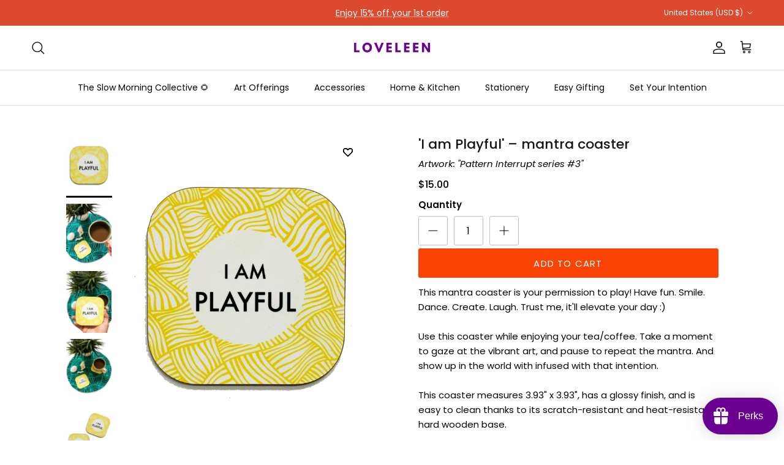

--- FILE ---
content_type: text/css
request_url: https://cdn.notify-me.io/static/sdk/styles.css?v=Thu,%2022%20Jan%202026%2011:58:51%20GMT
body_size: 1942
content:
.flexContainer {
  align-items: center;
  display: flex;
}

.noWrapFlexContainer {
  align-items: center;
  display: flex;
  flex-wrap: nowrap;
}

.notifyButtonStyle {
  cursor: pointer !important;
  margin: 10px 0;
  padding-left: 10px;
  padding-right: 10px;
  position: relative;
  text-align: center;
  white-space: normal;
  width: 100%;
  z-index: 1;
}

.submitButtonStyle {
  border-radius: 10px !important;
  width: 100% !important;
}

.inputStyle {
  border: 1px solid #8a8a8a;
  border-radius: 8px;
  box-sizing: border-box;
  height: 32px;
  margin: 0 !important;
  outline: none;
  padding: 0 10px;
  transition: all 0.4s;
  -webkit-transition: all 0.4s;
  width: 100%;
}

.errorStyle {
  color: red;
  font-size: 13px;
  margin-top: 0;
}

.modalIconStyle {
  margin-right: 10px;
  height: 24px;
  width: 24px;
}

.formTitleStyle {
  color: #202223;
  font-size: 16px !important;
  font-weight: 600;
  line-height: 24px !important;
  margin-bottom: 20px;
  margin-top: 0 !important;
  padding: 0 !important;
}

.fieldLabelStyle {
  display: flex;
  align-items: center;
  margin-bottom: 2px;
}

.fieldCheckboxStyle {
  height: 16px !important;
  margin: 0 !important;
  width: 16px !important;
  min-width: 16px !important;
  -webkit-appearance: auto !important;
  display: block !important;
}

.fieldLabelTextStyle.pushLabelTextStyle {
  padding-left: 5px !important;
}

.agreementCheckboxStyle {
  height: 16px !important;
  width: 16px !important;
  margin: 0 !important;
  min-width: 16px !important;
  -webkit-appearance: auto !important;
  display: block !important;
}

.fieldLabelTextStyle {
  color: #303030;
  font-size: 13px !important;
  font-weight: 400;
  line-height: 20px !important;
  padding: 0 !important;
  margin: 0 !important;
}

.channelWrapperStyle {
  margin-bottom: 12px;
}

.modalDescriptionStyle {
  color: #182036;
  font-size: 14px;
  margin-bottom: 10px;
  margin-top: 0;
}

.modalWrapperStyle {
  background-color: rgba(0, 0, 0, 0.7);
  height: 100vh;
  overflow: auto;
  position: fixed;
  right: 0;
  top: 0;
  transition: all 0.4s;
  -webkit-transition: all 0.4s;
  width: 100%;
  z-index: 2147483646;
}

.modalBoxStyle {
  background-color: #fff;
  border-radius: 12px;
  margin: 0 auto 300px;
  position: absolute;
  right: 50%;
  top: 50%;
  width: 375px;
  transition: all 0.4s;
  -webkit-transition: all 0.4s;
  transform: translate(50%, -50%);
  -webkit-transform: translate(50%, -50%);
  -moz-transform: translate(50%, -50%);
  -o-transform: translate(50%, -50%);
  -ms-transform: translate(50%, -50%);
}

.modalBoxUpperSectionStyle,
.modalBoxLowerSectionStyle {
  overflow: hidden;
  padding: 15px 20px;
}

.modalBoxLowerSectionStyle {
  background-color: #f6f6f7;
  border-radius: 0 0 12px 12px;
  padding: 15px 20px;
}

.modalCloseButtonStyle {
  cursor: pointer;
  position: absolute;
  right: 20px;
  top: 20px;
  height: 14px !important;
  width: 14px !important;
}

.brandingStyle {
  display: flex;
  justify-content: center;
  align-items: center;
  font-size: 12px;
  line-height: 15px;
  margin-bottom: 0;
  text-align: center;
  color: #182036;
}

.selectBoxStyle {
  background: #fff;
  border: 1px solid #8a8a8a;
  border-radius: 8px;
  height: 32px;
  margin-bottom: 10px;
  padding: 0 0 0 5px;
  width: 100%;
}

.agreementTextLabelStyle {
  align-items: center;
  color: #303030;
  display: flex;
  font-size: 13px;
  font-weight: 400;
  line-height: 20px !important;
  margin: 5px 0 10px;
}

.floatButtonStyle {
  border-radius: 5px 5px 0px 0px;
  top: 50%;
  width: 300px;
  position: fixed !important;
  right: 8px;
  z-index: 2147483645;
  padding: 10px 20px;
  font-size: 14px;
  cursor: pointer !important;
  font-weight: bold;
  margin: 0;
  height: 50px;
  transform: translate(45%, -50%) rotate(-90deg);
  -webkit-transform: translate(45%, -50%) rotate(-90deg);
  -moz-transform: translate(45%, -50%) rotate(-90deg);
  -o-transform: translate(45%, -50%) rotate(-90deg);
  -ms-transform: translate(45%, -50%) rotate(-90deg);
}

.toastStyle {
  border-radius: 8px;
  font-size: 13px;
  line-height: 20px;
  padding: 15px 30px 15px 45px;
  position: fixed;
  right: 15px;
  bottom: 15px;
  width: 355px;
  z-index: 2147483646;
}

.toastCheckIcon {
  position: absolute;
  left: 15px;
  top: 50%;
  transform: translateY(-50%);
  -webkit-transform: translateY(-50%);
  -moz-transform: translateY(-50%);
  -o-transform: translateY(-50%);
  -ms-transform: translateY(-50%);
}

.livePreviewOverlayStyle {
  content: '';
  height: 100%;
  position: fixed;
  right: 0;
  top: 0;
  width: 100%;
  z-index: 2147483647;
}

.hengam-product-price-wrapper {
  display: flex !important;
  align-items: center !important;
  flex-wrap: wrap !important;
}

.hengam-product-price-wrapper .hengam-pre-discount-price {
  text-decoration: line-through !important;
  padding-right: 10px;
}

.hengam-product-price-wrapper .hengam-final-price {
  font-weight: 600 !important;
}

.hengam-product-price-wrapper .hengam-preorder-badge {
  background-color: rgb(222, 222, 222);
  color: black;
  border-radius: 100px;
  padding: 4px 10px;
  font-size: 12px;
  margin-left: 15px;
}

.hengam-hide-buy-it-now-button-preorder,
.hengam-hide-buy-it-now-button-restock {
  display: none !important;
}

.hengam-preorder-button-loading {
  opacity: 0.7;
  pointer-events: none;
}

.nm-wishlist-spinner,
.hengam-preorder-button-spinner {
  width: 25px;
  height: 25px;
  border: 4px solid #ddd;
  border-top-color: #999;
  border-radius: 50%;
  animation: loading 0.8s ease infinite;
  margin: auto;
  display: block !important;
}

@keyframes loading {
  to {
    transform: rotate(1turn);
  }
}

.lowStockDescriptionStyle {
  display: flex;
  justify-content: center;
  align-items: start;
  gap: 6px;
  font-size: 14px;
  line-height: 20px;
  font-weight: 500;
  margin-bottom: 10px;
  text-align: start;
}

.lowStockDescriptionStyle * {
  margin: 0 !important;
  padding: 0 !important;
}

/*  ######## modal ######## */

.nm-modal-overlay {
  position: absolute;
  top: 0;
  left: 0;
  width: 100%;
  height: 100%;
  background-color: rgba(0, 0, 0, 0.5);
}
.nm-modal-container {
  position: fixed;
  top: 0;
  left: 0;
  width: 100%;
  height: 100%;
  transition: opacity 0.2s ease-in-out;
  z-index: 2001;
}

.nm-modal-close-button {
  cursor: pointer;
  width: 24px;
  height: 24px;
  display: flex;
  align-items: center;
  justify-content: center;
}

/*  ######## wishlist button ######## */

.nm-wishlist-button {
  cursor: pointer !important;
  margin: 10px 0;
  padding-left: 10px;
  padding-right: 10px;
  position: relative;
  text-align: center;
  white-space: normal;
  width: 100%;
  z-index: 1;
  display: flex !important;
  justify-content: center;
  align-items: center !important;
}

.nm-wishlist-on-card-button {
  border-radius: 100%;
  position: absolute;
  border: none;
  width: 42px;
  height: 42px;
  display: flex;
  align-items: center;
  justify-content: center;
  pointer-events: all;
  z-index: 2;
  cursor: pointer;
}

.nm-wishlist-open-list-button {
  position: fixed;
  padding: 10px 16px;
  border-radius: 5px;
  background-color: #1a1a1a;
  display: flex;
  align-items: center;
  gap: 7px;
  border: none;
  cursor: pointer;
  z-index: 2000;
  font-size: 14px;
  font-weight: 600;
  color: #fff;
}

.nm-wishlist-inline-access-button {
  width: 44px;
  height: 44px;
  display: flex;
  align-items: center;
  justify-content: center;
  cursor: pointer;
}

/*  ######## wishlist drawer ######## */

.nm-wishlist-drawer {
  background-color: #f5f5f5;
  width: 344px;
  max-width: 100%;
  height: 100vh;
  display: flex;
  flex-direction: column;
}
.nm-wishlist-drawer-header {
  display: flex;
  justify-content: space-between;
  align-items: center;
  padding: 12px 16px;
  background-color: white;
}
.nm-wishlist-drawer-title {
  font-size: 20px;
  font-weight: 600;
  color: #333;
}
.nm-wishlist-drawer-body {
  flex-grow: 1;
  padding: 16px;
  display: flex;
  justify-content: center;
  align-items: center;
  height: 100%;
}
.nm-wishlist-summery {
  display: flex;
  flex-direction: row;
  justify-content: space-between;
  align-items: center;
  margin-bottom: 8px;
}
.nm-wishlist-summery-product-count {
  font-size: 16px;
  font-weight: 500;
  color: #616161;
  letter-spacing: -0.2px;
}
.nm-wishlist-summery-add-all-to-cart {
  font-size: 14px;
  color: black;
  text-decoration: underline;
  cursor: pointer;
  border: none;
  background-color: transparent;
}
.nm-wishlist-summery-add-all-to-cart:disabled {
  color: #808080;
  cursor: default;
}

/*  ######## wishlist item card ######## */

.nm-wishlist-item-card {
  display: flex;
  flex-direction: column;
  gap: 12px;
  padding: 12px;
  background-color: white;
  border-radius: 10px;
  font-size: 14px;
  margin-bottom: 16px;
}
.nm-wishlist-item-image {
  width: 72px;
  min-width: 72px;
  height: 72px;
  object-fit: contain;
  border-radius: 8px;
  border: 1px solid #dedede;
}
.nm-wishlist-item-title {
  display: flex;
  flex-direction: column;
  gap: 2px;
  overflow: hidden;
}
.nm-wishlist-item-name {
  font-size: 16px;
  height: 24px;
  font-weight: 700;
  color: black;
  overflow: hidden;
  text-overflow: ellipsis;
  white-space: nowrap;
  text-decoration: none;
}
.nm-wishlist-item-variant {
  height: 21px;
  color: #707070;
  overflow: hidden;
  text-overflow: ellipsis;
  white-space: nowrap;
}
.nm-wishlist-item-price {
  margin-top: 4px;
  height: 21px;
  color: black;
}
.nm-wishlist-item-remove-button {
  background-color: white;
  border: 1px solid #dedede;
  width: 36px;
  height: 36px;
  cursor: pointer;
  border-radius: 5px;
}
.nm-wishlist-item-add-to-cart-button {
  background-color: #1773b0;
  color: white;
  border: none;
  flex-grow: 1;
  cursor: pointer;
  border-radius: 5px;
  font-weight: 600;
}
.nm-wishlist-item-add-to-cart-button:disabled {
  background-color: #f5f5f5;
  color: #707070;
  cursor: not-allowed;
  border: 1px solid #dedede;
}

/*  ######## empty state ######## */

.nm-wishlist-empty-state {
  flex-direction: column;
  gap: 24px;
}

.nm-wishlist-empty-state-description {
  font-size: 15px;
  font-weight: 500;
  color: #303030;
  text-align: center;
}
.nm-wishlist-empty-state-link {
  border: 1px solid #dedede;
  padding: 4px 8px;
  border-radius: 5px;
  font-size: 14px;
  font-weight: 600;
  color: black;
  text-decoration: none;
}

/*  ######## wishlist toast ######## */

.nm-wishlist-toast {
  border-radius: 8px;
  background-color: #ffffff;
  border: 1px solid #e3e3e3;
  box-shadow: 0px 4px 10px 0px rgba(0, 0, 0, 0.1);
  line-height: 20px;
  padding: 10px;
  position: fixed;
  width: 355px;
  z-index: 2147483646;
  display: flex;
  align-items: center;
  gap: 12px;
}
.nm-wishlist-toast-content {
  display: flex;
  flex-direction: column;
  justify-content: space-between;
  overflow: hidden;
  font-size: 12px;
  padding: 4px 0;
}
.nm-wishlist-toast-title {
  font-weight: 500;
  color: #000000;
  text-overflow: ellipsis;
  white-space: nowrap;
  text-decoration: none;
  overflow: hidden;
}
.nm-wishlist-toast-message {
  font-weight: 400;
  color: #707070;
}
.nm-wishlist-toast-image {
  width: 48px;
  min-width: 48px;
  height: 48px;
  object-fit: contain;
  border-radius: 8px;
  border: 1px solid #dedede;
}

/*  ######## login modal ######## */

.nm-wishlist-login-modal {
  display: flex;
  flex-direction: column;
  background-color: #fff;
  max-width: 100%;
  width: 500px;
  padding: 24px;
  gap: 24px;
  border-radius: 16px;
}
.nm-wishlist-login-modal-header {
  display: flex;
  justify-content: space-between;
  align-items: center;
  font-size: 20px;
  font-weight: 600;
  color: #333;
  padding-bottom: 8px;
}
.nm-wishlist-login-modal-button {
  background-color: #1773b0;
  color: white;
  border: none;
  flex-grow: 1;
  cursor: pointer;
  border-radius: 5px;
  font-weight: 600;
  text-decoration: none;
  text-align: center;
  padding: 12px;
}


--- FILE ---
content_type: text/javascript
request_url: https://loveleensaxena.com/cdn/shop/t/3/assets/script.js?v=84619922775362429901707714339
body_size: -500
content:
const tabHeadingBlock = document.querySelector('.featured_collection_heading_block');
const tabContentBlock = document.querySelectorAll('.featured_collection_new');
const tabHeading= document.querySelectorAll('.featured_collection_heading');

tabHeadingBlock.addEventListener('click', function(e){
  const clicked = e.target.closest('.featured_collection_heading');
  console.log(clicked);
  if (!clicked) return;
  tabHeading.forEach( th => th.classList.remove('featured_collection_heading--active') );
  clicked.classList.add('featured_collection_heading--active');
  tabContentBlock.forEach( tc => tc.classList.remove('featured_collection_content--active') );
  document.querySelector(`.featured_collection_content--${clicked.dataset.tab}`).classList.add('featured_collection_content--active');
});